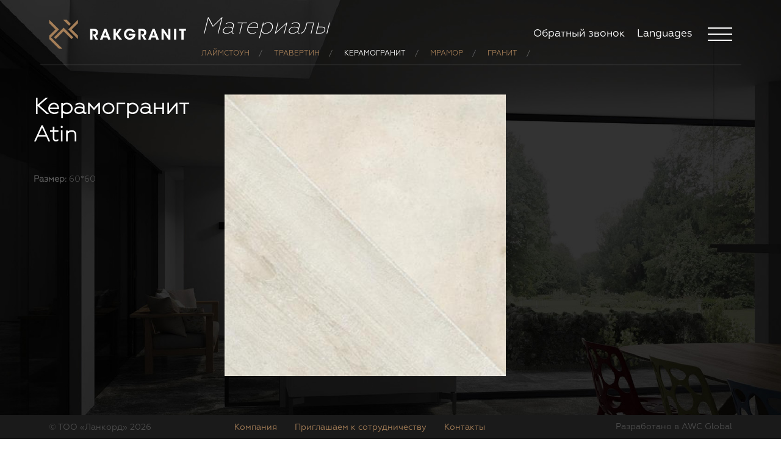

--- FILE ---
content_type: text/html; charset=utf-8
request_url: https://www.lankord.com/materials/node/1104
body_size: 7664
content:
<!DOCTYPE html>
<html  lang="ru" dir="ltr" prefix="content: http://purl.org/rss/1.0/modules/content/ dc: http://purl.org/dc/terms/ foaf: http://xmlns.com/foaf/0.1/ og: http://ogp.me/ns# rdfs: http://www.w3.org/2000/01/rdf-schema# sioc: http://rdfs.org/sioc/ns# sioct: http://rdfs.org/sioc/types# skos: http://www.w3.org/2004/02/skos/core# xsd: http://www.w3.org/2001/XMLSchema#">
<head>
    <meta charset="utf-8" />
<link rel="shortcut icon" href="https://www.lankord.com/sites/default/files/lankord.ico" type="image/vnd.microsoft.icon" />
<meta name="keywords" content="керамогранит, травертин, панно, декоративные панно, эксклюзивные изделия, рак керамикс, ОАЭ, Иран, Астана, Казахстан" />
<link rel="canonical" href="https://www.lankord.com/materials/node/1104" />
    <title>Керамогранит Atin | ТОО "Ланкорд" - декоративные панно, керамогранит, травертин</title>

    <meta name="MobileOptimized" content="width">
    <meta name="HandheldFriendly" content="true">
    <meta name="viewport" content="width=device-width">
	<meta name="yandex-verification" content="9ecec48882a97fc0" />
	
	<!-- Google Tag Manager -->
<script>(function(w,d,s,l,i){w[l]=w[l]||[];w[l].push({'gtm.start':
new Date().getTime(),event:'gtm.js'});var f=d.getElementsByTagName(s)[0],
j=d.createElement(s),dl=l!='dataLayer'?'&l='+l:'';j.async=true;j.src=
'https://www.googletagmanager.com/gtm.js?id='+i+dl;f.parentNode.insertBefore(j,f);
})(window,document,'script','dataLayer','GTM-KTZH4RR');</script>
<!-- End Google Tag Manager -->

    <link type="text/css" rel="stylesheet" href="https://www.lankord.com/sites/default/files/css/css_pxI0ThHNGZ8Tu-m6hreKJ74u7CSr6KFRTrInAnJJzgE.css" media="all" />
<link type="text/css" rel="stylesheet" href="https://www.lankord.com/sites/default/files/css/css_JZUYyrBg6lBDahoy-xN7OVA4sDwPEJe7QdNDKZ90AUc.css" media="all" />
<link type="text/css" rel="stylesheet" href="https://www.lankord.com/sites/default/files/css/css_gpAo6UtaXZj79c92og7uMXINUd4TS7mFIkVp0QzJ1II.css" media="all" />
    <script src="https://www.lankord.com/sites/default/files/js/js_xvYJgU6LChHqbcSh4y1AvdXfD5QBIwT3GVGVUeuksbM.js"></script>
<script src="https://www.lankord.com/sites/default/files/js/js_BLxotNs2yt7YGlf9QRI9L9AMfdnkQfnN-_ADBTW3SiE.js"></script>
<script src="https://www.lankord.com/sites/default/files/js/js_R9UbiVw2xuTUI0GZoaqMDOdX0lrZtgX-ono8RVOUEVc.js"></script>
<script src="https://www.lankord.com/sites/default/files/js/js_ht5_X2nomgO_xF3FlYHh2cIV1be5HN10p3iW2PVXEJg.js"></script>
<script>(function(i,s,o,g,r,a,m){i["GoogleAnalyticsObject"]=r;i[r]=i[r]||function(){(i[r].q=i[r].q||[]).push(arguments)},i[r].l=1*new Date();a=s.createElement(o),m=s.getElementsByTagName(o)[0];a.async=1;a.src=g;m.parentNode.insertBefore(a,m)})(window,document,"script","https://www.google-analytics.com/analytics.js","ga");ga("create", "UA-77862736-4", {"cookieDomain":"auto"});ga("send", "pageview");</script>
<script src="https://www.lankord.com/sites/default/files/js/js_b6yGmEW5I11C3rxOICPeWtv0fWHYeIKTkzIuJMgTCD0.js"></script>
<script src="https://www.lankord.com/sites/default/files/js/js_T22xfeswS7srS8LMyYO6biwS3sXOPg5nuv3b_FY93dA.js"></script>
<script>jQuery.extend(Drupal.settings, {"basePath":"\/","pathPrefix":"","ajaxPageState":{"theme":"godsman","theme_token":"u88ifAKdgzGmuEtO6dYunwZwrhZ2SvJQLE3A-waWJ2Y","jquery_version":"1.10","js":{"sites\/all\/modules\/jquery_update\/replace\/jquery\/1.10\/jquery.min.js":1,"misc\/jquery.once.js":1,"misc\/drupal.js":1,"sites\/all\/modules\/jquery_update\/replace\/ui\/external\/jquery.cookie.js":1,"sites\/all\/modules\/jquery_update\/replace\/misc\/jquery.form.min.js":1,"misc\/ajax.js":1,"sites\/all\/modules\/jquery_update\/js\/jquery_update.js":1,"sites\/all\/modules\/admin_menu\/admin_devel\/admin_devel.js":1,"public:\/\/languages\/ru_9lTRBRIeAAliSQE0jMjFb1nrdPB-M19DiZw4bZIDbDU.js":1,"sites\/all\/modules\/lightbox2\/js\/auto_image_handling.js":1,"sites\/all\/modules\/lightbox2\/js\/lightbox.js":1,"sites\/all\/modules\/google_analytics\/googleanalytics.js":1,"0":1,"misc\/progress.js":1,"sites\/all\/modules\/webform\/js\/webform.js":1,"sites\/all\/themes\/godsman\/libraries\/owl.carousel\/dist\/owl.carousel.min.js":1,"sites\/all\/themes\/godsman\/bower_components\/swiper\/dist\/js\/swiper.js":1,"sites\/all\/themes\/godsman\/js\/script.js":1},"css":{"modules\/system\/system.base.css":1,"modules\/system\/system.menus.css":1,"modules\/system\/system.messages.css":1,"modules\/system\/system.theme.css":1,"sites\/all\/modules\/date\/date_api\/date.css":1,"sites\/all\/modules\/date\/date_popup\/themes\/datepicker.1.7.css":1,"modules\/field\/theme\/field.css":1,"sites\/all\/modules\/i18n_menu_overview\/css\/i18n_menu_overview.css":1,"modules\/node\/node.css":1,"modules\/search\/search.css":1,"modules\/user\/user.css":1,"sites\/all\/modules\/views\/css\/views.css":1,"sites\/all\/modules\/ckeditor\/css\/ckeditor.css":1,"sites\/all\/modules\/ctools\/css\/ctools.css":1,"sites\/all\/modules\/lightbox2\/css\/lightbox.css":1,"sites\/all\/modules\/webform\/css\/webform.css":1,"sites\/all\/themes\/godsman\/system.base.css":1,"sites\/all\/themes\/godsman\/system.menus.css":1,"sites\/all\/themes\/godsman\/system.messages.css":1,"sites\/all\/themes\/godsman\/system.theme.css":1,"sites\/all\/themes\/godsman\/comment.css":1,"sites\/all\/themes\/godsman\/node.css":1,"sites\/all\/themes\/godsman\/\/sites\/all\/modules\/field_slideshow\/field_slideshow.css":1,"sites\/all\/themes\/godsman\/libraries\/animate.css\/animate.css":1,"sites\/all\/themes\/godsman\/bower_components\/swiper\/dist\/css\/swiper.css":1,"sites\/all\/themes\/godsman\/css\/base.css":1,"sites\/all\/themes\/godsman\/css\/new.css":1}},"lightbox2":{"rtl":"0","file_path":"\/(\\w\\w\/)public:\/","default_image":"\/sites\/all\/modules\/lightbox2\/images\/brokenimage.jpg","border_size":10,"font_color":"000","box_color":"fff","top_position":"","overlay_opacity":"0.8","overlay_color":"000","disable_close_click":true,"resize_sequence":0,"resize_speed":400,"fade_in_speed":400,"slide_down_speed":600,"use_alt_layout":false,"disable_resize":false,"disable_zoom":false,"force_show_nav":false,"show_caption":true,"loop_items":false,"node_link_text":"\u0421\u043c\u043e\u0442\u0440\u0435\u0442\u044c \u043f\u043e\u0434\u0440\u043e\u0431\u043d\u043e\u0441\u0442\u0438 \u0438\u0437\u043e\u0431\u0440\u0430\u0436\u0435\u043d\u0438\u044f","node_link_target":false,"image_count":"\u0418\u0437\u043e\u0431\u0440\u0430\u0436\u0435\u043d\u0438\u0435 !current \u0438\u0437 !total","video_count":"\u0412\u0438\u0434\u0435\u043e !current \u0438\u0437 !total","page_count":"\u0421\u0442\u0440\u0430\u043d\u0438\u0446\u0430 !current \u0438\u0437 !total","lite_press_x_close":"\u043d\u0430\u0436\u043c\u0438\u0442\u0435 \u003Ca href=\u0022#\u0022 onclick=\u0022hideLightbox(); return FALSE;\u0022\u003E\u003Ckbd\u003Ex\u003C\/kbd\u003E\u003C\/a\u003E \u0447\u0442\u043e\u0431\u044b \u0437\u0430\u043a\u0440\u044b\u0442\u044c","download_link_text":"","enable_login":false,"enable_contact":false,"keys_close":"c x 27","keys_previous":"p 37","keys_next":"n 39","keys_zoom":"z","keys_play_pause":"32","display_image_size":"original","image_node_sizes":"(\\.thumbnail)","trigger_lightbox_classes":"img.thumbnail, img.image-thumbnail","trigger_lightbox_group_classes":"","trigger_slideshow_classes":"","trigger_lightframe_classes":"","trigger_lightframe_group_classes":"","custom_class_handler":0,"custom_trigger_classes":"","disable_for_gallery_lists":1,"disable_for_acidfree_gallery_lists":true,"enable_acidfree_videos":true,"slideshow_interval":5000,"slideshow_automatic_start":true,"slideshow_automatic_exit":true,"show_play_pause":true,"pause_on_next_click":false,"pause_on_previous_click":true,"loop_slides":false,"iframe_width":600,"iframe_height":400,"iframe_border":1,"enable_video":false,"useragent":"Mozilla\/5.0 (Macintosh; Intel Mac OS X 10_15_7) AppleWebKit\/537.36 (KHTML, like Gecko) Chrome\/131.0.0.0 Safari\/537.36; ClaudeBot\/1.0; +claudebot@anthropic.com)"},"googleanalytics":{"trackOutbound":1,"trackMailto":1,"trackDownload":1,"trackDownloadExtensions":"7z|aac|arc|arj|asf|asx|avi|bin|csv|doc(x|m)?|dot(x|m)?|exe|flv|gif|gz|gzip|hqx|jar|jpe?g|js|mp(2|3|4|e?g)|mov(ie)?|msi|msp|pdf|phps|png|ppt(x|m)?|pot(x|m)?|pps(x|m)?|ppam|sld(x|m)?|thmx|qtm?|ra(m|r)?|sea|sit|tar|tgz|torrent|txt|wav|wma|wmv|wpd|xls(x|m|b)?|xlt(x|m)|xlam|xml|z|zip"},"ajax":{"edit-webform-ajax-submit-797":{"callback":"webform_ajax_callback","wrapper":"webform-ajax-wrapper-797","progress":{"message":"","type":"throbber"},"event":"click","url":"\/system\/ajax","submit":{"_triggering_element_name":"op","_triggering_element_value":"\u0417\u0430\u043a\u0430\u0437\u0430\u0442\u044c"}}},"urlIsAjaxTrusted":{"\/system\/ajax":true,"\/materials\/node\/1104":true}});</script>
</head>
<body class="html not-front not-logged-in no-sidebars page-node page-node- page-node-1104 node-type-materials i18n-ru section-materials" >
<!-- Google Tag Manager (noscript) -->
<noscript><iframe src="https://www.googletagmanager.com/ns.html?id=GTM-KTZH4RR"
height="0" width="0" style="display:none;visibility:hidden"></iframe></noscript>
<!-- End Google Tag Manager (noscript) -->
<div id="page">
        <section id="header" class="header">
    <div class="wrap">
        <section>
            <div class="column-left">
                    <div class="logo">
    <a href="/" title="Главная" rel="home" class="header__logo"><img src="/sites/all/themes/godsman/img/logo-rak_en-01.png" alt="Главная" class="header__logo-image"></a>
</div><div class="block-menu-block-1 block block-menu-block last even" role="navigation">

        <div class="block__title">Материалы</div>
    
  <div class="menu-block-wrapper menu-block-1 menu-name-menu-tags parent-mlid-0 menu-level-2">
  <ul class="menu"><li class="menu__item is-leaf first leaf menu-mlid-1903"><a href="/materials/limestone" title="Лаймстоун" class="menu__link">Лаймстоун</a></li>
<li class="menu__item is-leaf leaf menu-mlid-1687"><a href="/materials/travertine" title="Травертин" class="menu__link">Травертин</a></li>
<li class="menu__item is-leaf is-active-trail leaf active-trail menu-mlid-1688"><a href="/materials/keramogranit" title="Керамогранит" class="menu__link is-active-trail active-trail">Керамогранит</a></li>
<li class="menu__item is-leaf leaf menu-mlid-1689"><a href="/materials/marble" title="Мрамор" class="menu__link">Мрамор</a></li>
<li class="menu__item is-leaf last leaf menu-mlid-1690"><a href="/materials/granite" title="Гранит" class="menu__link">Гранит</a></li>
</ul></div>

</div>
            </div>
            <div class="column-right">
                <div class="right">
                    <a href="#" class="popup-call">Обратный звонок</a>                    <ul class="language-switcher-locale-url">
                        <li>
                            <a href="/" class="language-link show-popup-block-languages" title="Languages">Languages</a>
                        </li>
                    </ul>
                </div>
                <div class="hamburger hamburger--spin">
                    <div class="hamburger-box">
                        <div class="hamburger-inner"></div>
                    </div>
                </div>
            </div>
        </section>
    </div>
</section>

<section class="main" data-title="">
    <div class="wrap">
                                                


<article class="node node-materials view-mode-full clearfix node-1104" about="/materials/node/1104" typeof="sioc:Item foaf:Document">
    <div class="description">
        <h2>Керамогранит Atin</h2>
              <div class="field field-name-field-production field-type-list-text field-label-inline clearfix">
            <div class="field-label"></div></div>
        <div class="field field-name-field-material-size field-type-text field-label-inline clearfix"><div class="field-label">Размер:&nbsp;</div><div class="field-items"><div class="field-item even">60*60</div></div></div>            </div>
    <div class="image">
        <div class="field field-name-field-material-image field-type-image field-label-hidden"><div class="field-items"><div class="field-item even"><a href="https://www.lankord.com/sites/default/files/styles/bigpic-600/public/materials/atin.jpg?itok=-iLBCym3" rel="lightbox[field_material_image][]" title="Керамогранит Atin - 60*60"><img typeof="foaf:Image" src="https://www.lankord.com/sites/default/files/styles/catalogue_430x/public/materials/atin.jpg?itok=lUXlneSd" alt="Керамогранит Atin - 60*60" title="Керамогранит Atin - 60*60" /></a></div></div></div>    </div>
    <div class="table-wrapping">
        
<table class="sw_table" border="0" cellpadding="0" cellspacing="0">
    <tbody>

    <tr>
        <td rowspan="2" colspan="2" class="desc" nowrap="nowrap"><div class="materialtb available">&nbsp;</div><div class="available_text">- Есть в наличии</div></td>
        <td colspan="5" class="theader" nowrap="nowrap">Толщина, мм</td>
    </tr>

    <tr>
        <td class="wh"><br>8 <br><br></td><td class="wh"><br>9 <br><br></td><td class="wh"><br>10 <br><br></td><td class="wh"><br>11 <br><br></td><td class="wh"><br>12 <br><br></td>
    </tr>

    <tr>
        <td rowspan="8" class="lheader" nowrap="nowrap"><img src="/sites/all/themes/godsman/img/sizes/razmer_mm.gif" width="18" height="81" class="imsize">&nbsp;&nbsp;&nbsp;&nbsp;</td>

        <td class="st">
            <table class="pico_t" width="100%" border="0" cellpadding="10" cellspacing="0">
                <tbody>
                <tr>
                    <td class="l" width="50%"><img src="/sites/all/themes/godsman/img/sizes/30x30.gif" border="0"></td>
                    <td class="r" width="50%">30*30<br></td>
                </tr>
                </tbody>
            </table>
        </td>
        <td class="d"></td><td class="d"></td><td class="d"></td><td class="d"></td><td class="d"></td>    </tr>
    <tr>
        <td class="st"><table class="pico_t" width="100%" border="0" cellpadding="10" cellspacing="0">
                <tbody>
                <tr>
                    <td class="l" width="50%"><img src="/sites/all/themes/godsman/img/sizes/30x60.gif" border="0"></td>
                    <td class="r" width="50%">30*60<br>
                    </td>
                </tr>
                </tbody>
            </table>
        </td>
        <td class="d"></td><td class="d"></td><td class="d"></td><td class="d"></td><td class="d"></td>    </tr>
    <tr>
        <td class="st"><table class="pico_t" width="100%" border="0" cellpadding="10" cellspacing="0">
                <tbody>
                <tr>
                    <td class="l" width="50%"><img src="/sites/all/themes/godsman/img/sizes/40x60.gif" border="0"></td>
                    <td class="r" width="50%">40*60<br>
                    </td>
                </tr>
                </tbody>
            </table>
        </td>
        <td class="d"></td><td class="d"></td><td class="d"></td><td class="d"></td><td class="d"></td>    </tr>
    <tr>
        <td class="st"><table class="pico_t" width="100%" border="0" cellpadding="10" cellspacing="0">
                <tbody>
                <tr>
                    <td class="l" width="50%"><img src="/sites/all/themes/godsman/img/sizes/40x80.gif" border="0"></td>
                    <td class="r" width="50%">40*80<br>
                    </td>
                </tr>
                </tbody>
            </table>
        </td>
        <td class="d"></td><td class="d"></td><td class="d"></td><td class="d"></td><td class="d"></td>    </tr>
    <tr>
        <td class="st"><table class="pico_t" width="100%" border="0" cellpadding="10" cellspacing="0">
                <tbody>
                <tr>
                    <td class="l" width="50%"></td>
                    <td class="r" width="50%">slab<br>
                    </td>
                </tr>
                </tbody>
            </table>
        </td>
        <td class="d"></td><td class="d"></td><td class="d"></td><td class="d"></td><td class="d"></td>    </tr>
    <tr>
        <td class="st"><table class="pico_t" width="100%" border="0" cellpadding="10" cellspacing="0">
                <tbody>
                <tr>
                    <td class="l" width="50%"><img src="/sites/all/themes/godsman/img/sizes/75x75.gif" border="0"></td>
                    <td class="r" width="50%">75*75<br>
                    </td>
                </tr>
                </tbody>
            </table></td>
        <td class="d"></td><td class="d"></td><td class="d"></td><td class="d"></td><td class="d"></td>  </tr>
    <tr>
        <td class="st"><table class="pico_t" width="100%" border="0" cellpadding="10" cellspacing="0">
                <tbody>
                <tr>
                    <td class="l" width="50%"><img src="/sites/all/themes/godsman/img/sizes/60x60.gif" border="0"></td>
                    <td class="r" width="50%">60*60<br>
                    </td>
                </tr>
                </tbody>
            </table></td>
        <td class="d"></td><td class="d"></td><td class="d"></td><td class="d"></td><td class="d"></td>    </tr>
    <tr>
        <td class="st"><table class="pico_t" width="100%" border="0" cellpadding="10" cellspacing="0">
                <tbody>
                <tr>
                    <td class="l" width="50%"><img src="/sites/all/themes/godsman/img/sizes/50x50.gif" border="0"></td>
                    <td class="r" width="50%">50*50<br>
                    </td>
                </tr>
                </tbody>
            </table>
        </td>
        <td class="d"></td><td class="d"></td><td class="d"></td><td class="d"></td><td class="d"></td>    </tr>
    </tbody></table>    </div>


    <div class="row color-white">

        
    </div>

</article>
<div class="block-menu-menu-popup-menu block block-menu even" role="navigation">

      
  <ul class="menu"><li class="menu__item is-leaf first leaf"><a href="/" title="Перейти на главную страницу" class="menu__link">Главная</a></li>
<li class="menu__item is-leaf leaf"><a href="/materials/all" title="Найдите свой идеальный камень" class="menu__link">Материалы</a></li>
<li class="menu__item is-leaf leaf"><a href="/products/all" title="в LANKORD мы заботимся обо всех деталях" class="menu__link">Изделия</a></li>
<li class="menu__item is-leaf leaf"><a href="/objects/all" title="Мы играем важную роль в улучшении нашего окружения и качества жизни" class="menu__link">Объекты</a></li>
<li class="menu__item is-leaf leaf"><a href="/interiors/all" title="Найдите свой идеальный камень" class="menu__link">Интерьеры</a></li>
<li class="menu__item is-leaf leaf"><a href="/about" title="Узнайте больше про нашу компанию" class="menu__link">О компании</a></li>
<li class="menu__item is-leaf last leaf"><a href="/contacts" title="Наш адрес, телефоны и карта проезда" class="menu__link">Контакты</a></li>
</ul>
</div>
<div class="block-webform-client-block-797 block block-webform odd">
    <div class="wrapping">
                            <div class="block__title">Заказать звонок</div>
                      <div id="webform-ajax-wrapper-797"><form class="webform-client-form webform-client-form-797" action="/materials/node/1104" method="post" id="webform-client-form-797" accept-charset="UTF-8"><div><div  class="form-item webform-component webform-component-textfield webform-component--your-name">
  <label class="element-invisible" for="edit-submitted-your-name">Ваше имя <span class="form-required" title="Это поле обязательно для заполнения.">*</span></label>
 <input required="required" placeholder="Ваше имя" type="text" id="edit-submitted-your-name" name="submitted[your_name]" value="" size="60" maxlength="128" class="form-text required" />
</div>
<div  class="form-item webform-component webform-component-textfield webform-component--vash-telefon">
  <label class="element-invisible" for="edit-submitted-vash-telefon">Номер телефона <span class="form-required" title="Это поле обязательно для заполнения.">*</span></label>
 <input required="required" placeholder="Номер телефона" type="text" id="edit-submitted-vash-telefon" name="submitted[vash_telefon]" value="" size="60" maxlength="128" class="form-text required" />
</div>
<input type="hidden" name="details[sid]" />
<input type="hidden" name="details[page_num]" value="1" />
<input type="hidden" name="details[page_count]" value="1" />
<input type="hidden" name="details[finished]" value="0" />
<input type="hidden" name="form_build_id" value="form-4bOcRUcoJBUqdxfTQlPn78eVpeGM3-jVL_lvMTz3rLk" />
<input type="hidden" name="form_id" value="webform_client_form_797" />
<input type="hidden" name="webform_ajax_wrapper_id" value="webform-ajax-wrapper-797" />
<div class="form-actions"><input class="webform-submit button-primary form-submit" type="submit" id="edit-webform-ajax-submit-797" name="op" value="Заказать" /></div></div></form></div>
        <div class="hamburger hamburger--spin">
            <div class="hamburger-box">
                <div class="hamburger-inner"></div>
            </div>
        </div>

    </div>
</div>
<div class="block-block-20 block block-block popup-block-cooperation even">
    <div class="wrapping">
        <div class="popup-block-cooperation-content">
            <div class="hamburger hamburger--spin">
                <div class="hamburger-box">
                    <div class="hamburger-inner">&nbsp;</div>
                </div>
            </div>
            <h3>Приглашаем к сотрудничеству</h3>
<p><img alt="" src="/sites/default/files/rak-logo-cooperation-1.png" style="max-width: 50px; border-width: 0px; border-style: solid; margin: 0px 15px; float: left;" />ТОО "R.A.K.GRANIT" является официальным дилером ведущих заводов Ирана по производству керамогранита, травертина, лаймстоуна, гранита, мрамора. Качество предлагаемого нами материала получило высокое признание во всём мире. Наша компания представляет услуги не только по продаже материала, но также и по производству изделий из него по индивидуальным проектам.</p>
<p>С полным ассортиментом поставляемых материалов вы можете ознакомиться на нашем сайте <a href="http://www.lankord.kz/">www.lankord.kz</a></p>
<p> </p>
<p>ТОО "R.A.K.GRANIT" расширяет географию поставок по Казахстану и России, открыто представительство в городе Вильнюсе, Литва, в связи с этим мы ищем постоянных партнёров для взаимовыгодного сотрудничества, как в Казахстане, так и за рубежом.</p>
<p>По вопросам приобретения материалов, а также сотрудничества просим связаться с нами по телефонам в Астане: <a href="tel:+77172541674">+7 7172 541674</a>, <a href="tel:+77789785759">+7 778 978 5759</a>,</p>
<p>e-mail: <a href="mailto:r.a.k.granit@mail.ru">r.a.k.granit@mail.ru</a></p>
       </div>
    </div>
</div>

<div class="block-block-21 block block-block popup-block-languages last odd">
    <div class="wrapping">
        <div class="popup-block-languages-content">
            <div class="hamburger hamburger--spin">
                <div class="hamburger-box">
                    <div class="hamburger-inner">&nbsp;</div>
                </div>
            </div>
            <p>Choose your language</p>
            <ul class="language-switcher-locale-url">
                <li class="ru first"><a href="https://www.lankord.kz" class="language-link" xml:lang="ru" title="Русский">Русский</a></li>
                <li class="en"><a href="https://www.lankord.com/en" class="language-link" xml:lang="en" title="English">English</a></li>
                <li class="lt last"><a href="https://www.rakgranito.eu/lt" class="language-link" xml:lang="lt" title="Lietuvių">Lietuvių</a></li>
            </ul>
       </div>
    </div>
</div>

    </div>
</section>

    <section class="footer region region-footer">
        <div class="wrap">
            <div class="block-block-13 block block-block first odd">

      
  <p>© ТОО «Ланкорд» 2026</p>
</div>
<div class="block-menu-menu-footer block block-menu even" role="navigation">

      
  <ul class="menu"><li class="menu__item is-leaf first leaf"><a href="/about" class="menu__link">Компания</a></li>
<li class="menu__item is-leaf leaf"><a href="/" class="menu__link show-popup-block-cooperation">Приглашаем к сотрудничеству</a></li>
<li class="menu__item is-leaf last leaf"><a href="/contacts" class="menu__link">Контакты</a></li>
</ul>
</div>
<div class="block-block-19 block block-block last odd">

      
  <p>Разработано в <a href="http://awc.kz" target="_blank">AWC Global</a></p>

</div>
        </div>
    </section>
    </div>
<!-- BEGIN JIVOSITE CODE {literal} -->
<script type='text/javascript'>
(function(){ var widget_id = 'Jzay6UcdMx';var d=document;var w=window;function l(){
var s = document.createElement('script'); s.type = 'text/javascript'; s.async = true; s.src = '//code.jivosite.com/script/widget/'+widget_id; var ss = document.getElementsByTagName('script')[0]; ss.parentNode.insertBefore(s, ss);}if(d.readyState=='complete'){l();}else{if(w.attachEvent){w.attachEvent('onload',l);}else{w.addEventListener('load',l,false);}}})();</script>
<!-- {/literal} END JIVOSITE CODE -->
</body>
</html>


--- FILE ---
content_type: text/plain
request_url: https://www.google-analytics.com/j/collect?v=1&_v=j102&a=1140760994&t=pageview&_s=1&dl=https%3A%2F%2Fwww.lankord.com%2Fmaterials%2Fnode%2F1104&ul=en-us%40posix&dt=%D0%9A%D0%B5%D1%80%D0%B0%D0%BC%D0%BE%D0%B3%D1%80%D0%B0%D0%BD%D0%B8%D1%82%20Atin%20%7C%20%D0%A2%D0%9E%D0%9E%20%22%D0%9B%D0%B0%D0%BD%D0%BA%D0%BE%D1%80%D0%B4%22%20-%20%D0%B4%D0%B5%D0%BA%D0%BE%D1%80%D0%B0%D1%82%D0%B8%D0%B2%D0%BD%D1%8B%D0%B5%20%D0%BF%D0%B0%D0%BD%D0%BD%D0%BE%2C%20%D0%BA%D0%B5%D1%80%D0%B0%D0%BC%D0%BE%D0%B3%D1%80%D0%B0%D0%BD%D0%B8%D1%82%2C%20%D1%82%D1%80%D0%B0%D0%B2%D0%B5%D1%80%D1%82%D0%B8%D0%BD&sr=1280x720&vp=1280x720&_u=IEBAAEABAAAAACAAI~&jid=1758291307&gjid=316015476&cid=145242924.1769993447&tid=UA-77862736-4&_gid=437043527.1769993447&_r=1&_slc=1&z=930175347
body_size: -450
content:
2,cG-59WLWWLL1Y

--- FILE ---
content_type: text/plain
request_url: https://www.google-analytics.com/j/collect?v=1&_v=j102&a=1140760994&t=pageview&_s=1&dl=https%3A%2F%2Fwww.lankord.com%2Fmaterials%2Fnode%2F1104&ul=en-us%40posix&dt=%D0%9A%D0%B5%D1%80%D0%B0%D0%BC%D0%BE%D0%B3%D1%80%D0%B0%D0%BD%D0%B8%D1%82%20Atin%20%7C%20%D0%A2%D0%9E%D0%9E%20%22%D0%9B%D0%B0%D0%BD%D0%BA%D0%BE%D1%80%D0%B4%22%20-%20%D0%B4%D0%B5%D0%BA%D0%BE%D1%80%D0%B0%D1%82%D0%B8%D0%B2%D0%BD%D1%8B%D0%B5%20%D0%BF%D0%B0%D0%BD%D0%BD%D0%BE%2C%20%D0%BA%D0%B5%D1%80%D0%B0%D0%BC%D0%BE%D0%B3%D1%80%D0%B0%D0%BD%D0%B8%D1%82%2C%20%D1%82%D1%80%D0%B0%D0%B2%D0%B5%D1%80%D1%82%D0%B8%D0%BD&sr=1280x720&vp=1280x720&_u=aEDAAEABAAAAACAAI~&jid=608152877&gjid=476426046&cid=145242924.1769993447&tid=UA-123060712-1&_gid=437043527.1769993447&_r=1&_slc=1&gtm=45He61r1h1n81KTZH4RRv79559228za200zd79559228&gcd=13l3l3l3l1l1&dma=0&tag_exp=103116026~103200004~104527906~104528500~104684208~104684211~115938466~115938469~116185181~116185182~116988315~117041587&z=1578422761
body_size: -831
content:
2,cG-CWH094BCYW